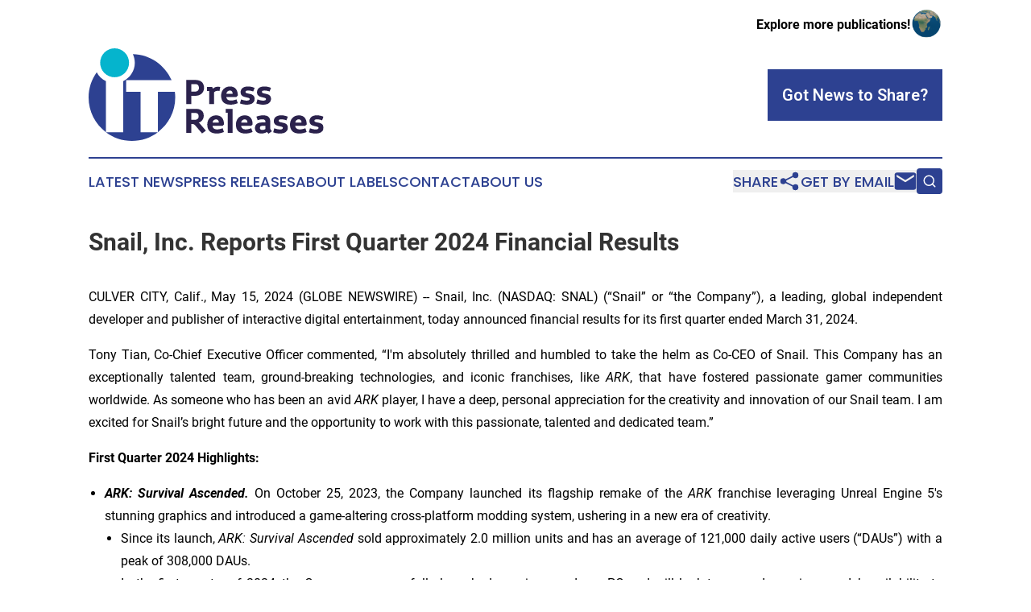

--- FILE ---
content_type: image/svg+xml
request_url: https://cdn.newsmatics.com/agp/sites/itpressreleases-logo-1.svg
body_size: 12869
content:
<?xml version="1.0" encoding="UTF-8" standalone="no"?>
<svg
   xmlns:dc="http://purl.org/dc/elements/1.1/"
   xmlns:cc="http://creativecommons.org/ns#"
   xmlns:rdf="http://www.w3.org/1999/02/22-rdf-syntax-ns#"
   xmlns:svg="http://www.w3.org/2000/svg"
   xmlns="http://www.w3.org/2000/svg"
   xml:space="preserve"
   width="400"
   height="157.34544"
   version="1.1"
   style="clip-rule:evenodd;fill-rule:evenodd;image-rendering:optimizeQuality;shape-rendering:geometricPrecision;text-rendering:geometricPrecision"
   viewBox="0 0 1054.19 412.96208"
   id="svg27"><metadata
   id="metadata31"><rdf:RDF><cc:Work
       rdf:about=""><dc:format>image/svg+xml</dc:format><dc:type
         rdf:resource="http://purl.org/dc/dcmitype/StillImage" /></cc:Work></rdf:RDF></metadata>
 <defs
   id="defs4">
  <style
   type="text/css"
   id="style2">
   <![CDATA[
    .fil0 {fill:#05B4CD}
    .fil1 {fill:#2D4191}
    .fil2 {fill:#2B224C;fill-rule:nonzero}
   ]]>
  </style>
 </defs>
 <g
   id="Layer_x0020_1"
   transform="translate(0,-0.862525)">
  <metadata
   id="CorelCorpID_0Corel-Layer" />
  <g
   id="_2089610529440">
   <circle
   class="fil0"
   cx="116.63"
   cy="64.790001"
   r="64.790001"
   id="circle7" />
   <path
   class="fil1"
   d="M 36.48,107.17 C 13.54,139.08 0,178.16 0,220.3 0,283.66 30.59,340.11 77.75,375.63 V 146.71 C 60.13,138.31 45.62,124.37 36.48,107.17 Z m 41.5,268.64 c 32.49,24.39 72.81,38.87 116.4,38.87 43.6,0 83.92,-14.48 116.4,-38.87 H 233.26 V 194.38 H 168.47 V 142.54 H 372.48 C 342.91,75.21 276.23,27.63 198.58,25.97 c 5.62,11.78 8.76,24.94 8.76,38.82 0,36.07 -21.23,67.33 -51.83,81.93 v 229.09 z m 233.03,-0.18 c 47.17,-35.53 77.76,-91.97 77.76,-155.33 0,-8.78 -0.6,-17.44 -1.74,-25.92 h -76.02 z"
   id="path9" />
  </g>
  <path
   class="fil2"
   d="m 438.29,141.75 v 108.07 h 22.33 v -37.17 h 18.14 c 5.6,0 10.79,-0.83 15.59,-2.47 4.79,-1.65 8.94,-4 12.44,-7.05 3.5,-3.05 6.25,-6.77 8.25,-11.17 1.99,-4.39 2.99,-9.34 2.99,-14.84 0,-6.29 -1.02,-11.69 -3.07,-16.18 -2.05,-4.5 -4.82,-8.17 -8.32,-11.02 -3.5,-2.85 -7.57,-4.93 -12.22,-6.22 -4.64,-1.3 -9.56,-1.95 -14.76,-1.95 z m 38.52,52.01 h -16.19 v -33.57 h 16.04 c 2.4,0 4.7,0.19 6.9,0.6 2.2,0.39 4.17,1.22 5.92,2.47 1.75,1.25 3.12,3 4.12,5.24 1,2.25 1.5,5.18 1.5,8.77 0,3.2 -0.53,5.85 -1.57,7.95 -1.05,2.1 -2.45,3.79 -4.2,5.09 -1.75,1.3 -3.72,2.2 -5.92,2.7 -2.2,0.5 -4.4,0.75 -6.6,0.75 z"
   id="path12" />
  <path
   id="1"
   class="fil2"
   d="m 541.27,191.36 v 58.46 h 22.03 v -53.36 c 1.5,-1.4 3.6,-2.77 6.3,-4.12 2.7,-1.35 5.94,-2.03 9.74,-2.03 1.7,0 3.1,0.05 4.2,0.15 1.09,0.11 2.39,0.35 3.89,0.75 l 3.3,-17.68 c -2,-0.7 -4,-1.13 -6,-1.28 -1.99,-0.15 -3.84,-0.22 -5.54,-0.22 -3.7,0 -7.25,0.67 -10.64,2.02 -3.4,1.35 -7.05,3.52 -10.95,6.52 l -2.99,-7.04 h -23.54 v 17.83 z" />
  <path
   id="2"
   class="fil2"
   d="m 646.49,203.36 h -28.03 c 0.3,-4.2 1.92,-7.68 4.87,-10.42 2.95,-2.75 6.47,-4.13 10.57,-4.13 3.5,0 6.45,1.15 8.84,3.45 2.4,2.3 3.65,6 3.75,11.1 z m 22.94,42.11 -5.85,-16.78 c -4.7,1.7 -9.07,3 -13.12,3.89 -4.04,0.9 -7.97,1.35 -11.77,1.35 -6.39,0 -11.36,-1.52 -14.91,-4.57 -3.54,-3.05 -5.42,-6.92 -5.62,-11.62 h 45.12 l 6.29,-5.99 c 0,-6.2 -0.7,-11.82 -2.09,-16.87 -1.4,-5.04 -3.55,-9.34 -6.45,-12.89 -2.9,-3.54 -6.54,-6.26 -10.94,-8.16 -4.4,-1.9 -9.64,-2.85 -15.74,-2.85 -6.5,0 -12.19,1.12 -17.09,3.37 -4.9,2.25 -9.04,5.27 -12.44,9.07 -3.4,3.8 -5.95,8.17 -7.64,13.12 -1.7,4.94 -2.55,10.06 -2.55,15.36 0,5.89 0.75,11.31 2.24,16.26 1.5,4.95 3.93,9.22 7.28,12.82 3.34,3.6 7.69,6.39 13.03,8.39 5.35,2 11.87,3 19.57,3 6.69,0 12.81,-0.73 18.36,-2.17 5.55,-1.45 10.32,-3.03 14.32,-4.73 z" />
  <path
   id="3"
   class="fil2"
   d="m 684.41,228.69 -5.09,17.98 c 0.9,0.4 2.32,0.93 4.27,1.58 1.95,0.65 4.27,1.27 6.97,1.87 2.69,0.6 5.64,1.13 8.84,1.58 3.2,0.44 6.45,0.67 9.75,0.67 11.89,0 20.86,-2.37 26.9,-7.12 6.05,-4.75 9.07,-11.02 9.07,-18.81 0,-4.4 -0.78,-7.97 -2.32,-10.72 -1.55,-2.75 -3.6,-4.94 -6.15,-6.6 -2.55,-1.64 -5.4,-2.89 -8.54,-3.74 -3.15,-0.85 -6.32,-1.63 -9.52,-2.33 l -5.47,-1.12 c -1.75,-0.35 -3.27,-0.82 -4.57,-1.42 -1.3,-0.6 -2.35,-1.33 -3.15,-2.18 -0.8,-0.85 -1.2,-1.97 -1.2,-3.37 0,-4.1 3.89,-6.15 11.69,-6.15 3.7,0 7.47,0.41 11.32,1.2 3.84,0.8 7.72,1.9 11.61,3.3 l 6.15,-16.19 c -2.9,-1.39 -6.97,-2.77 -12.22,-4.12 -5.24,-1.35 -11.17,-2.02 -17.76,-2.02 -5.69,0 -10.62,0.67 -14.76,2.02 -4.15,1.35 -7.55,3.17 -10.2,5.47 -2.65,2.3 -4.62,5 -5.92,8.1 -1.3,3.09 -1.95,6.39 -1.95,9.89 0,4.4 0.8,7.94 2.4,10.64 1.6,2.7 3.6,4.85 6,6.45 2.4,1.6 4.97,2.79 7.72,3.59 2.75,0.8 5.32,1.5 7.72,2.1 2.89,0.7 5.39,1.28 7.49,1.73 2.1,0.45 3.85,0.95 5.25,1.49 1.4,0.56 2.42,1.23 3.07,2.03 0.65,0.8 0.98,1.8 0.98,3 0,2 -1.13,3.62 -3.38,4.87 -2.25,1.25 -5.32,1.87 -9.22,1.87 -2.7,0 -5.44,-0.22 -8.24,-0.67 -2.8,-0.45 -5.4,-1 -7.79,-1.65 -2.4,-0.65 -4.48,-1.28 -6.23,-1.88 -1.74,-0.59 -2.92,-1.04 -3.52,-1.34 z" />
  <path
   id="4"
   class="fil2"
   d="m 757.86,228.69 -5.1,17.98 c 0.9,0.4 2.33,0.93 4.27,1.58 1.95,0.65 4.28,1.27 6.97,1.87 2.7,0.6 5.65,1.13 8.85,1.58 3.2,0.44 6.44,0.67 9.74,0.67 11.89,0 20.86,-2.37 26.91,-7.12 6.04,-4.75 9.07,-11.02 9.07,-18.81 0,-4.4 -0.78,-7.97 -2.33,-10.72 -1.55,-2.75 -3.6,-4.94 -6.14,-6.6 -2.55,-1.64 -5.4,-2.89 -8.55,-3.74 -3.15,-0.85 -6.32,-1.63 -9.52,-2.33 l -5.47,-1.12 c -1.74,-0.35 -3.27,-0.82 -4.57,-1.42 -1.3,-0.6 -2.35,-1.33 -3.15,-2.18 -0.79,-0.85 -1.2,-1.97 -1.2,-3.37 0,-4.1 3.9,-6.15 11.7,-6.15 3.69,0 7.47,0.41 11.31,1.2 3.85,0.8 7.72,1.9 11.62,3.3 l 6.15,-16.19 c -2.9,-1.39 -6.98,-2.77 -12.22,-4.12 -5.25,-1.35 -11.17,-2.02 -17.77,-2.02 -5.69,0 -10.61,0.67 -14.76,2.02 -4.15,1.35 -7.54,3.17 -10.19,5.47 -2.65,2.3 -4.62,5 -5.92,8.1 -1.3,3.09 -1.95,6.39 -1.95,9.89 0,4.4 0.8,7.94 2.4,10.64 1.6,2.7 3.59,4.85 5.99,6.45 2.4,1.6 4.97,2.79 7.72,3.59 2.75,0.8 5.32,1.5 7.72,2.1 2.9,0.7 5.4,1.28 7.5,1.73 2.1,0.45 3.85,0.95 5.24,1.49 1.4,0.56 2.43,1.23 3.08,2.03 0.64,0.8 0.97,1.8 0.97,3 0,2 -1.12,3.62 -3.37,4.87 -2.25,1.25 -5.32,1.87 -9.22,1.87 -2.7,0 -5.45,-0.22 -8.24,-0.67 -2.8,-0.45 -5.4,-1 -7.8,-1.65 -2.4,-0.65 -4.47,-1.28 -6.22,-1.88 -1.75,-0.59 -2.92,-1.04 -3.52,-1.34 z" />
  <path
   id="5"
   class="fil2"
   d="m 438.29,270.92 v 108.07 h 22.48 v -39.87 h 5.4 c 1.5,0 2.87,0.15 4.12,0.45 1.25,0.3 2.47,0.88 3.68,1.72 1.19,0.86 2.47,1.98 3.82,3.38 1.35,1.4 2.92,3.15 4.72,5.24 l 26.68,31.33 17.24,-12.44 -23.84,-27.73 c -1.5,-1.8 -2.92,-3.35 -4.27,-4.65 -1.35,-1.3 -2.87,-2.34 -4.57,-3.14 3,-1 5.9,-2.45 8.69,-4.35 2.8,-1.9 5.25,-4.2 7.35,-6.89 2.1,-2.7 3.77,-5.75 5.02,-9.15 1.25,-3.4 1.87,-7.04 1.87,-10.94 0,-5.8 -0.94,-10.67 -2.84,-14.62 -1.9,-3.94 -4.53,-7.14 -7.87,-9.59 -3.35,-2.45 -7.3,-4.19 -11.84,-5.25 -4.55,-1.04 -9.42,-1.57 -14.62,-1.57 z m 37.02,49.46 h -14.54 v -31.02 h 14.54 c 2.8,0 5.35,0.2 7.65,0.6 2.3,0.4 4.24,1.17 5.84,2.32 1.6,1.15 2.85,2.75 3.75,4.8 0.9,2.05 1.35,4.67 1.35,7.87 0,5.09 -1.7,8.94 -5.1,11.54 -3.39,2.6 -7.89,3.89 -13.49,3.89 z" />
  <path
   id="6"
   class="fil2"
   d="M 584.44,332.53 H 556.4 c 0.31,-4.2 1.93,-7.67 4.88,-10.42 2.95,-2.75 6.47,-4.12 10.56,-4.12 3.5,0 6.45,1.15 8.85,3.45 2.4,2.29 3.65,5.99 3.75,11.09 z m 22.93,42.12 -5.85,-16.79 c -4.7,1.7 -9.06,3 -13.11,3.9 -4.05,0.9 -7.97,1.35 -11.77,1.35 -6.39,0 -11.37,-1.53 -14.91,-4.58 -3.55,-3.05 -5.42,-6.92 -5.62,-11.61 h 45.11 l 6.3,-6 c 0,-6.19 -0.7,-11.82 -2.1,-16.86 -1.4,-5.05 -3.55,-9.34 -6.45,-12.89 -2.89,-3.55 -6.54,-6.27 -10.94,-8.17 -4.39,-1.9 -9.64,-2.85 -15.73,-2.85 -6.5,0 -12.2,1.12 -17.09,3.37 -4.9,2.25 -9.05,5.27 -12.44,9.07 -3.4,3.8 -5.95,8.17 -7.65,13.12 -1.7,4.94 -2.55,10.06 -2.55,15.36 0,5.9 0.75,11.32 2.25,16.26 1.5,4.95 3.92,9.22 7.27,12.82 3.35,3.6 7.69,6.4 13.04,8.39 5.35,2 11.87,3 19.56,3 6.7,0 12.82,-0.72 18.36,-2.17 5.55,-1.45 10.32,-3.03 14.32,-4.72 z" />
  <polygon
   id="7"
   class="fil2"
   points="646.49,378.99 646.49,270.92 615.76,270.92 615.76,288.76 624.46,288.76 624.46,378.99 " />
  <path
   id="8"
   class="fil2"
   d="m 712.89,332.53 h -28.03 c 0.3,-4.2 1.93,-7.67 4.87,-10.42 2.95,-2.75 6.47,-4.12 10.57,-4.12 3.5,0 6.45,1.15 8.85,3.45 2.39,2.29 3.64,5.99 3.74,11.09 z m 22.94,42.12 -5.85,-16.79 c -4.7,1.7 -9.07,3 -13.12,3.9 -4.04,0.9 -7.97,1.35 -11.76,1.35 -6.4,0 -11.37,-1.53 -14.92,-4.58 -3.54,-3.05 -5.42,-6.92 -5.62,-11.61 h 45.12 l 6.3,-6 c 0,-6.19 -0.7,-11.82 -2.1,-16.86 -1.4,-5.05 -3.55,-9.34 -6.45,-12.89 -2.9,-3.55 -6.54,-6.27 -10.94,-8.17 -4.4,-1.9 -9.64,-2.85 -15.74,-2.85 -6.49,0 -12.19,1.12 -17.09,3.37 -4.89,2.25 -9.04,5.27 -12.44,9.07 -3.4,3.8 -5.94,8.17 -7.64,13.12 -1.7,4.94 -2.55,10.06 -2.55,15.36 0,5.9 0.75,11.32 2.25,16.26 1.5,4.95 3.92,9.22 7.27,12.82 3.34,3.6 7.69,6.4 13.04,8.39 5.35,2 11.86,3 19.56,3 6.7,0 12.82,-0.72 18.36,-2.17 5.55,-1.45 10.32,-3.03 14.32,-4.72 z" />
  <path
   id="9"
   class="fil2"
   d="m 800.58,374.8 6.44,7.64 15.59,-10.94 -7.34,-10.64 v -29.23 c 0,-4.8 -0.45,-9.12 -1.35,-12.97 -0.9,-3.85 -2.52,-7.14 -4.87,-9.89 -2.35,-2.75 -5.57,-4.87 -9.67,-6.37 -4.1,-1.5 -9.34,-2.25 -15.74,-2.25 -6.1,0 -11.71,0.57 -16.86,1.73 -5.15,1.14 -9.77,2.52 -13.87,4.12 l 5.85,15.88 c 5,-1.69 9.12,-2.79 12.37,-3.29 3.24,-0.5 6.41,-0.75 9.51,-0.75 4,0 7.15,0.87 9.45,2.62 2.29,1.75 3.44,4.72 3.44,8.92 v 2.7 h -16.04 c -3.89,0 -7.69,0.42 -11.39,1.27 -3.69,0.85 -7.01,2.25 -9.96,4.2 -2.95,1.95 -5.3,4.52 -7.05,7.72 -1.75,3.2 -2.62,7.09 -2.62,11.69 0,4.49 0.77,8.29 2.32,11.39 1.55,3.1 3.65,5.62 6.3,7.57 2.65,1.95 5.74,3.37 9.29,4.27 3.55,0.9 7.37,1.35 11.47,1.35 5.19,0 9.96,-0.75 14.31,-2.25 4.35,-1.5 7.82,-3 10.42,-4.49 z m -6.75,-27.58 v 13.94 c -2,1.3 -4.17,2.34 -6.52,3.14 -2.35,0.8 -5.02,1.2 -8.01,1.2 -3.4,0 -6.03,-0.77 -7.88,-2.32 -1.84,-1.55 -2.77,-3.87 -2.77,-6.97 0,-2.8 0.93,-5 2.77,-6.59 1.85,-1.61 4.38,-2.4 7.57,-2.4 z" />
  <path
   id="10"
   class="fil2"
   d="m 833.4,357.86 -5.09,17.99 c 0.9,0.39 2.32,0.92 4.27,1.57 1.95,0.65 4.27,1.28 6.97,1.87 2.7,0.6 5.65,1.13 8.85,1.58 3.19,0.45 6.44,0.67 9.74,0.67 11.89,0 20.86,-2.37 26.91,-7.12 6.04,-4.74 9.06,-11.02 9.06,-18.81 0,-4.4 -0.77,-7.97 -2.32,-10.72 -1.55,-2.74 -3.6,-4.94 -6.14,-6.59 -2.55,-1.65 -5.4,-2.9 -8.55,-3.75 -3.15,-0.85 -6.32,-1.62 -9.52,-2.32 l -5.47,-1.13 c -1.75,-0.35 -3.27,-0.82 -4.57,-1.42 -1.3,-0.6 -2.35,-1.33 -3.15,-2.17 -0.8,-0.85 -1.2,-1.98 -1.2,-3.38 0,-4.09 3.9,-6.14 11.69,-6.14 3.7,0 7.47,0.4 11.32,1.2 3.85,0.8 7.72,1.89 11.62,3.29 l 6.14,-16.18 c -2.89,-1.4 -6.97,-2.78 -12.21,-4.13 -5.25,-1.35 -11.17,-2.02 -17.77,-2.02 -5.69,0 -10.61,0.67 -14.76,2.02 -4.15,1.35 -7.54,3.18 -10.19,5.47 -2.65,2.3 -4.62,5 -5.92,8.1 -1.3,3.1 -1.95,6.4 -1.95,9.89 0,4.4 0.8,7.95 2.4,10.65 1.6,2.69 3.59,4.84 5.99,6.44 2.4,1.6 4.97,2.8 7.72,3.6 2.75,0.8 5.32,1.5 7.72,2.1 2.9,0.7 5.4,1.27 7.49,1.72 2.1,0.45 3.85,0.95 5.25,1.5 1.4,0.55 2.43,1.22 3.08,2.02 0.64,0.8 0.97,1.8 0.97,3 0,2 -1.13,3.62 -3.37,4.87 -2.25,1.25 -5.33,1.87 -9.22,1.87 -2.7,0 -5.45,-0.22 -8.25,-0.67 -2.79,-0.45 -5.39,-1 -7.79,-1.65 -2.4,-0.65 -4.47,-1.27 -6.22,-1.87 -1.75,-0.6 -2.92,-1.05 -3.53,-1.35 z" />
  <path
   id="11"
   class="fil2"
   d="m 955.57,332.53 h -28.03 c 0.3,-4.2 1.92,-7.67 4.87,-10.42 2.95,-2.75 6.47,-4.12 10.57,-4.12 3.5,0 6.44,1.15 8.84,3.45 2.4,2.29 3.65,5.99 3.75,11.09 z m 22.93,42.12 -5.85,-16.79 c -4.7,1.7 -9.06,3 -13.11,3.9 -4.05,0.9 -7.97,1.35 -11.77,1.35 -6.39,0 -11.36,-1.53 -14.91,-4.58 -3.55,-3.05 -5.42,-6.92 -5.62,-11.61 h 45.11 l 6.3,-6 c 0,-6.19 -0.7,-11.82 -2.1,-16.86 -1.4,-5.05 -3.55,-9.34 -6.45,-12.89 -2.9,-3.55 -6.54,-6.27 -10.93,-8.17 -4.4,-1.9 -9.65,-2.85 -15.74,-2.85 -6.5,0 -12.2,1.12 -17.09,3.37 -4.9,2.25 -9.05,5.27 -12.44,9.07 -3.4,3.8 -5.95,8.17 -7.65,13.12 -1.7,4.94 -2.55,10.06 -2.55,15.36 0,5.9 0.75,11.32 2.25,16.26 1.5,4.95 3.93,9.22 7.27,12.82 3.35,3.6 7.7,6.4 13.04,8.39 5.35,2 11.87,3 19.57,3 6.69,0 12.81,-0.72 18.36,-2.17 5.54,-1.45 10.31,-3.03 14.31,-4.72 z" />
  <path
   id="12"
   class="fil2"
   d="m 993.49,357.86 -5.1,17.99 c 0.9,0.39 2.32,0.92 4.27,1.57 1.95,0.65 4.27,1.28 6.97,1.87 2.7,0.6 5.65,1.13 8.85,1.58 3.19,0.45 6.44,0.67 9.74,0.67 11.89,0 20.86,-2.37 26.91,-7.12 6.04,-4.74 9.06,-11.02 9.06,-18.81 0,-4.4 -0.77,-7.97 -2.32,-10.72 -1.55,-2.74 -3.6,-4.94 -6.14,-6.59 -2.55,-1.65 -5.4,-2.9 -8.55,-3.75 -3.15,-0.85 -6.32,-1.62 -9.52,-2.32 l -5.47,-1.13 c -1.75,-0.35 -3.27,-0.82 -4.57,-1.42 -1.3,-0.6 -2.35,-1.33 -3.15,-2.17 -0.8,-0.85 -1.2,-1.98 -1.2,-3.38 0,-4.09 3.9,-6.14 11.7,-6.14 3.69,0 7.46,0.4 11.31,1.2 3.85,0.8 7.72,1.89 11.62,3.29 l 6.14,-16.18 c -2.89,-1.4 -6.97,-2.78 -12.21,-4.13 -5.25,-1.35 -11.17,-2.02 -17.77,-2.02 -5.69,0 -10.61,0.67 -14.76,2.02 -4.15,1.35 -7.54,3.18 -10.19,5.47 -2.65,2.3 -4.62,5 -5.92,8.1 -1.3,3.1 -1.95,6.4 -1.95,9.89 0,4.4 0.8,7.95 2.4,10.65 1.6,2.69 3.59,4.84 5.99,6.44 2.4,1.6 4.97,2.8 7.72,3.6 2.75,0.8 5.32,1.5 7.72,2.1 2.9,0.7 5.4,1.27 7.49,1.72 2.1,0.45 3.85,0.95 5.25,1.5 1.4,0.55 2.43,1.22 3.08,2.02 0.64,0.8 0.97,1.8 0.97,3 0,2 -1.13,3.62 -3.37,4.87 -2.25,1.25 -5.33,1.87 -9.22,1.87 -2.7,0 -5.45,-0.22 -8.25,-0.67 -2.79,-0.45 -5.39,-1 -7.79,-1.65 -2.4,-0.65 -4.47,-1.27 -6.22,-1.87 -1.75,-0.6 -2.92,-1.05 -3.52,-1.35 z" />
 </g>
</svg>
